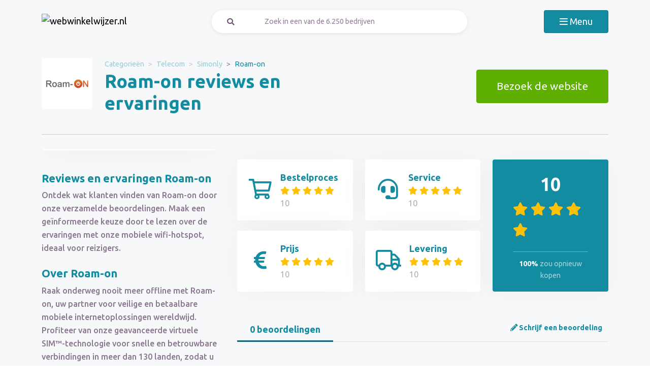

--- FILE ---
content_type: text/html; charset=UTF-8
request_url: https://webwinkelwijzer.nl/roam-on-reviews
body_size: 9226
content:
<!doctype html>
<html lang="nl-NL">
<head>
<meta charset="utf-8">
<script>(function(w,d,s,l,i){w[l]=w[l]||[];w[l].push({'gtm.start':
new Date().getTime(),event:'gtm.js'});var f=d.getElementsByTagName(s)[0],
j=d.createElement(s),dl=l!='dataLayer'?'&l='+l:'';j.async=true;j.src=
'https://www.googletagmanager.com/gtm.js?id='+i+dl;f.parentNode.insertBefore(j,f);
})(window,document,'script','dataLayer','GTM-WD9ZTLSH');</script>
<meta name="viewport" content="width=device-width, initial-scale=1.0, maximum-scale=5">
<title>Roam-on beoordelingen en ervaringen december 2025</title>

<meta name="description" content="Hoe beoordelen klanten Roam-on? Bekijk alle beoordelingen en ervaringen ✅100 % onafhankelijk ✅echte klanten ✅betrouwbaar. Bekijk ze hier »"/>

<meta property="og:image" content="https://webwinkelwijzer.nl/img/og-image-webwinkelwijzer.jpg">
<meta property="og:title" content="Roam-on beoordelingen en ervaringen december 2025">
<meta property="og:url" content="https://webwinkelwijzer.nl/roam-on-reviews">
<meta property="og:type" content="website">
<meta property="og:locale" content="nl_NL">
<meta property="og:site_name" content="webwinkelwijzer.nl">
<meta property="og:description" content="Hoe beoordelen klanten Roam-on? Bekijk alle beoordelingen en ervaringen ✅100 % onafhankelijk ✅echte klanten ✅betrouwbaar. Bekijk ze hier »"/>

<!-- Twitter Meta Tags -->
<meta name="twitter:card" content="summary_large_image">
<meta property="twitter:domain" content="webwinkelwijzer.nl">
<meta property="twitter:url" content="https://webwinkelwijzer.nl/roam-on-reviews">
<meta name="twitter:title" content="Roam-on beoordelingen en ervaringen december 2025">

<meta name="twitter:description" content="Hoe beoordelen klanten Roam-on? Bekijk alle beoordelingen en ervaringen ✅100 % onafhankelijk ✅echte klanten ✅betrouwbaar. Bekijk ze hier »">
<meta name="twitter:image" content="https://webwinkelwijzer.nl/img/og-image-webwinkelwijzer.jpg">
<link rel="dns-prefetch" href="https://use.typekit.net">
<link rel="dns-prefetch" href="https://wct-1.com">
<link rel="dns-prefetch" href="https://kit.fontawesome.com">
<link rel="dns-prefetch" href="https://ka-p.fontawesome.com">
<link rel="dns-prefetch" href="https://www.google-analytics.com">
<link rel="dns-prefetch" href="https://www.googletagmanager.com">
<link rel="preload" href="https://wct-1.com/wct.js" as="script">
<meta name="robots" content="index,follow"/>

<meta name='ir-site-verification-token' value='-1652266874'>

<link rel="canonical" href="https://webwinkelwijzer.nl/roam-on-reviews">

<meta name="verification" content="3f2581db4ccb098f2d4803b10856dca9" />

<meta name="f54f1612866388d" content="2ca6b8c852b1be9afcdfe8a83f42b361" />

<meta name="tradetracker-site-verification" content="1e294b07185b9e38c6a5118666a7f8d58acc5007" />

<link rel="preload" href="https://wct-2.com/wct.js?type=session" as="script">
<script type="text/javascript">
(function(w, c, t, u) {
w._wct = w._wct || {}; w._wct = u;
var s = c.createElement(t);
s.type = 'text/javascript'; s.async = true; s.src = 'https://wct-2.com/wct.js?type=session';
var r = c.getElementsByTagName(t)[0];
r.parentNode.insertBefore(s, r);
}(window, document, 'script', {
'uid' : 'Pggpwy',
'proxy' : 'https://wct-2.com',
'auto_tagging' : true
}));
</script>



<link rel="alternate" href="https://webwinkelwijzer.nl/roam-on-reviews" hreflang="nl-nl"/>
<link rel="alternate" href="https://webwinkelwijzer.nl/roam-on-reviews" hreflang="x-default"/>

<meta name="search-route" content="https://webwinkelwijzer.nl/zoeken">
<link rel="apple-touch-icon" sizes="57x57" href="/favicon/webwinkelwijzer/apple-icon-57x57.png">
<link rel="apple-touch-icon" sizes="60x60" href="/favicon/webwinkelwijzer/apple-icon-60x60.png">
<link rel="apple-touch-icon" sizes="72x72" href="/favicon/webwinkelwijzer/apple-icon-72x72.png">
<link rel="apple-touch-icon" sizes="76x76" href="/favicon/webwinkelwijzer/apple-icon-76x76.png">
<link rel="apple-touch-icon" sizes="114x114" href="/favicon/webwinkelwijzer/apple-icon-114x114.png">
<link rel="apple-touch-icon" sizes="120x120" href="/favicon/webwinkelwijzer/apple-icon-120x120.png">
<link rel="apple-touch-icon" sizes="144x144" href="/favicon/webwinkelwijzer/apple-icon-144x144.png">
<link rel="apple-touch-icon" sizes="152x152" href="/favicon/webwinkelwijzer/apple-icon-152x152.png">
<link rel="apple-touch-icon" sizes="180x180" href="/favicon/webwinkelwijzer/apple-icon-180x180.png">
<link rel="icon" type="image/png" sizes="192x192" href="/favicon/webwinkelwijzer/android-icon-192x192.png">
<link rel="icon" type="image/png" sizes="32x32" href="/favicon/webwinkelwijzer/favicon-32x32.png">
<link rel="icon" type="image/png" sizes="96x96" href="/favicon/webwinkelwijzer/favicon-96x96.png">
<link rel="icon" type="image/png" sizes="16x16" href="/favicon/webwinkelwijzer/favicon-16x16.png">
<link rel="manifest" href="/favicon/webwinkelwijzer/manifest.json">
<meta name="msapplication-TileColor" content="#ffffff">
<meta name="msapplication-TileImage" content="/favicon/webwinkelwijzer/ms-icon-144x144.png">
<meta name="theme-color" content="#ffffff">
<script type="application/ld+json">
{
"@context": "https://schema.org",
"@type": "WebSite",
"url": "https://webwinkelwijzer.nl",
"potentialAction": {
"@type": "SearchAction",
"target": {
"@type": "EntryPoint",
"urlTemplate": "https://webwinkelwijzer.nl/zoeken?q={search_term_string}"
},
"query-input": "required name=search_term_string"
}
}
</script>
<link href="https://webwinkelwijzer.nl/css/app.css" rel="stylesheet">
</head>
<body class="header-gray ">
<noscript><iframe src="https://www.googletagmanager.com/ns.html?id=GTM-WD9ZTLSH" height="0" width="0" style="display:none;visibility:hidden"></iframe></noscript>
<nav id="navbar-main" class="navbar navbar-light">
<div class="container">
<div class="d-flex w-100 justify-content-between">
<a class="navbar-brand" href="https://webwinkelwijzer.nl" title="Beoordelingen">
<img src="/img/logo-webwinkelwijzer.svg" alt="webwinkelwijzer.nl" class="img-fluid"
width="313px" height="40px">
</a>
<form method="GET" action="https://webwinkelwijzer.nl/zoeken" id="nav-main-menu"
class="d-none d-lg-block search-form">
<label class="input-group">
<div class="input-group-text"><i class="fa fa-search"></i></div>
<input class="form-control py-1" type="search" name="q"
placeholder="Zoek in een van de 6.250 bedrijven"
aria-label="Zoeken" value="" autocomplete="off">
</label>
</form>
<div class="btn-group">
<button class="navbar-toggler btn btn-primary" type="button" data-bs-toggle="collapse"
data-bs-target="#navbar-full" aria-controls="navbar-full" aria-expanded="false"
aria-label="Toggle navigation">
<i class="far fa-bars"></i>
<span class="d-none d-md-inline-block">Menu</span>
</button>
</div>
</div>
<div class="collapse navbar-collapse" id="navbar-full">
<div class="container py-1 vh-100">
<div class="row">
<a class="col p-1 mt-1 pe-2 border-0" href="https://webwinkelwijzer.nl"
title="Beoordelingen">
<img loading="lazy" src="/img/logo-light-webwinkelwijzer.svg"
alt="webwinkelwijzer.nl" class="img-fluid" width="313px" height="40px">
</a>
<div class="col-auto menu-close text-light align-self-center p-1" data-bs-target="#navbar-full"
data-bs-toggle="collapse">
Sluiten <i class="fal fa-times"></i>
</div>
</div>
<form id="nav-form-menu" class="search-form my-2" method="GET"
action="https://webwinkelwijzer.nl/zoeken">
<label class="input-group">
<button class="input-group-text bg-body-color px-2 px-md-3" type="submit"><i
class="fa fa-search"></i></button>
<input class="form-control py-2 px-1 px-md-2 bg-body-color text-light-purple" type="search"
name="q"
placeholder="Zoek in een van de 6.250 bedrijven"
aria-label="Zoeken" autocomplete="off">
</label>
</form>
<ul class="navbar-nav">
<li class="nav-item active">
<a class="nav-link" href="https://webwinkelwijzer.nl">Home</a>
</li>
<li class="nav-item">
<a class="nav-link"
href="https://webwinkelwijzer.nl/categorieen">Categorieën</a>
</li>
<li class="nav-item">
<a class="nav-link"
href="https://webwinkelwijzer.nl/over-ons">Over ons</a>
</li>
<li class="nav-item">
<a class="nav-link"
href="https://webwinkelwijzer.nl/blog">Blog</a>
</li>
</ul>
</div>
</div>
</div>
</nav>
<main>

<div class="header header-company">
<div class="container">
<div class="row">
<div class="col-12 col-lg-7 d-flex align-items-center">
<div class="row">
<div class="col-auto">
<img loading="lazy" src="https://cdn.tradetracker.net/nl/campaign_image_square/32400.png"
alt="Roam-on logo"
class="img-company-thumb float-start" width="100px" height="100px">
</div>
<div class="col">
<nav aria-label="breadcrumb">
<ol class="breadcrumb">
<li class="breadcrumb-item"><a href="https://webwinkelwijzer.nl/categorieen">Categorieën</a></li>
<li class="breadcrumb-item"><a href="https://webwinkelwijzer.nl/telecom">Telecom</a></li>
<li class="breadcrumb-item"><a href="https://webwinkelwijzer.nl/simonly">Simonly</a></li>
<li class="breadcrumb-item active" aria-current="page"><span>Roam-on</span></li>
</ol>
</nav>
<script type="application/ld+json">
{
"@context": "http://schema.org",
"@type": "BreadcrumbList",
"itemListElement":
[
{
"@type": "ListItem",
"position": 1,
"item": "https://webwinkelwijzer.nl/categorieen",
"name": "Categorieën"
}, {
"@type": "ListItem",
"position": 2,
"item": "https://webwinkelwijzer.nl/telecom",
"name": "Telecom"
}, {
"@type": "ListItem",
"position": 3,
"item": "https://webwinkelwijzer.nl/simonly",
"name": "Simonly"
}, {
"@type": "ListItem",
"position": 4,
"item": "https://webwinkelwijzer.nl/roam-on-reviews",
"name": "Roam-on"
} 
]
}
</script>
<h1 class="company-heading mt-1 mt-md-0 mb-2 mb-md-0">Roam-on reviews en ervaringen</h1>
</div>
</div>
</div>
<div class="col-12 col-lg-5 align-self-center text-md-end">
<span data-route="aHR0cHM6Ly93ZWJ3aW5rZWx3aWp6ZXIubmwvb21sZWlkZW4vNTExMg==" class="btn btn-lg btn-secondary btn-visit-website">Bezoek de website
</span>
</div>
</div>
<div class="col-12 mt-3 d-none d-md-block">
<div class="company-divider"></div>
</div>
</div>
</div>
<div class="header d-block d-md-none header-company-scrolled">
<div class="container">
<div class="row">
<div class="h3 px-1 pb-1" style="font-size: 20px; line-height: 22px;">Roam-on reviews en ervaringen</div>
<div class="col-12 col-lg-5 my-auto px-1 text-center text-md-end">
<a href="#toevoegen" class="btn btn-outline-primary d-inline-block d-md-none">Beoordelen</a>
<span data-route="aHR0cHM6Ly93ZWJ3aW5rZWx3aWp6ZXIubmwvb21sZWlkZW4vNTExMg==" class="btn btn-success btn-visit-website">Bezoek de website</span>
<a href="#toevoegen" class="btn btn-outline-primary d-none d-md-inline-block">Schrijf een beoordeling</a>
<button id="menu-scrolled" class="navbar-toggler nav-link-login d-none d-md-inline-block" type="button"
data-bs-toggle="collapse" data-bs-target="#navbar-full" aria-controls="navbar-full"
aria-expanded="false" aria-label="Toggle navigation">
<i class="fa fa-bars"></i> Menu
</button>
</div>
</div>
</div>
</div>
<div class="bg-gray">
<span id="companyId" class="d-none">5112</span>
<section class="container mt-0 mt-md-2 mb-3">
<div class="row g-1 g-md-3">
<div class="col-12 col-lg-5 col-xl-4">
<div class="position-sticky fixed-top d-none d-md-block bg-white p-2 mb-3 sticky-scroller">
<div class="row pb-2 d-flex align-items-center">
<div class="col-md-4">
<img loading="lazy" src="https://cdn.tradetracker.net/nl/campaign_image_square/32400.png" alt="Roam-on logo"
class="img-company-thumb" width="110px" height="110px">
</div>
<div class="col-md-8">
<div class="cat-wrapper pb-1">
<div class="comp-cat">Website</div>
<b class="comp-website-detail">
<span class="btn-visit-website text-primary"
data-route="aHR0cHM6Ly93ZWJ3aW5rZWx3aWp6ZXIubmwvb21sZWlkZW4vNTExMg==">roam-on.nl
</span>
</b>
</div>
<div class="cat-wrapper">
<div class="comp-cat">Categorie</div>
<a href="https://webwinkelwijzer.nl/telecom" class="comp-cat-detail text-primary"><b>Telecom</b></a>
</div>
</div>
</div>
<div class="row g-1">
<div class="col-md-6">
<span data-route="aHR0cHM6Ly93ZWJ3aW5rZWx3aWp6ZXIubmwvb21sZWlkZW4vNTExMg=="
class="w-100 p-1 btn btn-secondary btn-sm btn-visit-website">Bezoek de website</span>
</div>
<div class="col">
<a href="#toevoegen"
class="w-100 btn btn-sm btn-outline-primary p-1 d-none d-md-inline-block">Schrijf een beoordeling</a>
</div>
</div>
</div>
<div class="d-none d-md-block">
<div class="card-company-description">
<div class="card-body p-0" id="company-description-desktop">

<h2>Reviews en ervaringen Roam-on</h2>
<p>Ontdek wat klanten vinden van Roam-on door onze verzamelde beoordelingen. Maak een geïnformeerde keuze door te lezen over de ervaringen met onze mobiele wifi-hotspot, ideaal voor reizigers.</p>
<h2>Over Roam-on</h2>
<p>Raak onderweg nooit meer offline met Roam-on, uw partner voor veilige en betaalbare mobiele internetoplossingen wereldwijd. Profiteer van onze geavanceerde virtuele SIM&trade;-technologie voor snelle en betrouwbare verbindingen in meer dan 130 landen, zodat u zonder zorgen wereldwijd verbonden blijft.</p>
<h2>Waarom kiezen voor Roam-on</h2>
<p>Kies voor Roam-on en geniet van naadloze 4G-verbindingen tot 150 Mbps, eenvoudige bediening, en een batterijduur tot 12 uur. Verbind tot 5 apparaten tegelijk en deel internet moeiteloos. Met toegang tot onbeperkt internet in meer dan 150 landen, is Roam-on de ideale keuze voor zorgeloos reizen.</p>
<h2>Is Roam-on betrouwbaar?</h2>
<p>Zeker! Vertrouw op Roam-on voor een stabiele en veilige mobiele internetverbinding tijdens uw reizen. Ondersteunt door diverse netwerkpartners en voorzien van topbeveiliging, garanderen wij een zorgeloze online ervaring. Onze <a href="https://www.kvk.nl/advies-en-informatie/bedrijf-starten/een-webshop-starten/een-webwinkel-starten/" target="_blank">klantenservice</a> staat bovendien altijd klaar om u te helpen.</p>
<h2>Klantenservice en klachten</h2>
<p>Uw tevredenheid heeft onze hoogste prioriteit. Onze klantenservice is er voor ondersteuning en om snel uw vragen te beantwoorden of problemen op te lossen. Heeft u een <a href="https://www.degeschillencommissie.nl/" target="_blank">klacht</a>? We nemen deze serieus en zoeken naar een passende oplossing. Bereik ons gemakkelijk via diverse kanalen.</p>
<h2>Wil jij ook beoordelen?</h2>
<p>Deel uw ervaring met Roam-on en help anderen bij het maken van hun keuze. Uw feedback is onmisbaar voor een transparante en betrouwbare beoordeling van onze diensten. Laat uw stem horen en draag bij aan onze gemeenschap.</p>

<span data-route="aHR0cHM6Ly93ZWJ3aW5rZWx3aWp6ZXIubmwvb21sZWlkZW4vNTExMg==" class="btn-visit-website" style="cursor: pointer;">
<img src="/img/companies/screenshots/5112.jpg"
alt="Reviews over Roam-on" class="img-fluid rounded shadow-lg border"
title="Bezoek de website" data-bs-toggle="tooltip"
loading="lazy">
</span>
</div>
</div>


<span class="h4 mt-3">Gerelateerde bedrijven</span>
<a href="https://webwinkelwijzer.nl/simyo-reviews" class="card card-company-small company-thumbs mb-2">
<div class="card-body p-1">
<div class="row g-0 align-items-center">
<div class="col-auto">
<img loading="lazy" src="https://webwinkelwijzer.nl/img/companies/icons/simyo.png" alt="Simyo logo" class="img-company-thumb me-2" width="100px" height="100px">
</div>
<div class="col">
Simyo
<div class="text-muted">
<i class="fal fa-comment-alt"></i>
30 beoordelingen
</div>
<div>
<div class="stars">
<span class="stars-block">
<i class="fa fa-star star-active "></i>
<i class="fa fa-star star-active "></i>
<i class="fa fa-star star-active "></i>
<i class="fa fa-star "></i>
<i class="fa fa-star "></i>
</span>
<span class="stars-score">
6,6
</span>
</div>
</div>
</div>
</div>
</div>
</a>
<a href="https://webwinkelwijzer.nl/ben-reviews" class="card card-company-small company-thumbs mb-2">
<div class="card-body p-1">
<div class="row g-0 align-items-center">
<div class="col-auto">
<img loading="lazy" src="https://webwinkelwijzer.nl/img/companies/icons/ben.png" alt="Ben logo" class="img-company-thumb me-2" width="100px" height="100px">
</div>
<div class="col">
Ben
<div class="text-muted">
<i class="fal fa-comment-alt"></i>
203 beoordelingen
</div>
<div>
<div class="stars">
<span class="stars-block">
<i class="fa fa-star star-active "></i>
<i class="fa fa-star star-active "></i>
<i class="fa fa-star star-active "></i>
<i class="fa fa-star star-active "></i>
<i class="fa fa-star "></i>
</span>
<span class="stars-score">
7,8
</span>
</div>
</div>
</div>
</div>
</div>
</a>
<a href="https://webwinkelwijzer.nl/lebara-reviews" class="card card-company-small company-thumbs mb-2">
<div class="card-body p-1">
<div class="row g-0 align-items-center">
<div class="col-auto">
<img loading="lazy" src="https://webwinkelwijzer.nl/img/companies/icons/lebara.png" alt="Lebara logo" class="img-company-thumb me-2" width="100px" height="100px">
</div>
<div class="col">
Lebara
<div class="text-muted">
<i class="fal fa-comment-alt"></i>
33 beoordelingen
</div>
<div>
<div class="stars">
<span class="stars-block">
<i class="fa fa-star star-active "></i>
<i class="fa fa-star star-active "></i>
<i class="fa-stack">
<i class="fa fa-star fa-stack-1x"></i>
<i class="fa fa-star-half fa-stack-1x star-active"></i>
</i>
<i class="fa fa-star "></i>
<i class="fa fa-star "></i>
</span>
<span class="stars-score">
5,1
</span>
</div>
</div>
</div>
</div>
</div>
</a>

<div class="text-center mb-3">
<a href="https://webwinkelwijzer.nl/telecom" class="btn btn-secondary">Bekijk alles van deze categorie</a>
</div>

</div>
</div>
<div class="col-12 col-lg-7 col-xl-8">
<div class="row">
<div class="col-md-4 order-1 mt-1 mt-md-0 col-12">
<form
class="card-body bg-white rounded star-subratings p-md-2 p-1 mb-1 mb-md-2 company-rating-shadow"
action="" method="GET">
<button class="btn d-flex align-items-center remove-btn-border p-0" name="option"
value="rating_order">
<div class="review-icon float-start"><i class="far fa-shopping-cart"></i></div>
<div class="text-start">
<div class="review-icon-title">Bestelproces</div>
<div class="stars">
<span class="stars-block">
<i class="fa fa-star star-active "></i>
<i class="fa fa-star star-active "></i>
<i class="fa fa-star star-active "></i>
<i class="fa fa-star star-active "></i>
<i class="fa fa-star star-active "></i>
</span>
<span class="stars-score">
10
</span>
</div>
</div>
</button>
</form>
<form class="card-body bg-white rounded star-subratings p-md-2 p-1 company-rating-shadow"
action="" method="GET">
<button class="btn d-flex align-items-center remove-btn-border p-0" name="option"
value="rating_price">
<div class="review-icon float-start"><i class="fas fa-euro-sign"></i></div>
<div class="text-start">
<div class="review-icon-title">Prijs</div>
<div class="stars">
<span class="stars-block">
<i class="fa fa-star star-active "></i>
<i class="fa fa-star star-active "></i>
<i class="fa fa-star star-active "></i>
<i class="fa fa-star star-active "></i>
<i class="fa fa-star star-active "></i>
</span>
<span class="stars-score">
10
</span>
</div>
</div>
</button>
</form>
</div>
<div class="col-md-4 order-2 mt-1 mt-md-0">
<form
class="card-body bg-white rounded star-subratings p-md-2 p-1 mb-1 mb-md-2 company-rating-shadow"
action="" method="GET">
<button class="btn d-flex align-items-center remove-btn-border p-0" name="option"
value="rating_service">
<div class="review-icon float-start"><i class="fas fa-headset"></i></div>
<div class="text-start">
<div class="review-icon-title">Service</div>
<div class="stars">
<span class="stars-block">
<i class="fa fa-star star-active "></i>
<i class="fa fa-star star-active "></i>
<i class="fa fa-star star-active "></i>
<i class="fa fa-star star-active "></i>
<i class="fa fa-star star-active "></i>
</span>
<span class="stars-score">
10
</span>
</div>
</div>
</button>
</form>
<form class="card-body bg-white rounded star-subratings p-md-2 p-1 company-rating-shadow"
action="" method="GET">
<button class="btn d-flex align-items-center remove-btn-border p-0" name="option"
value="rating_delivery">
<div class="review-icon float-start"><i class="far fa-truck"></i></div>
<div class="text-start">
<div class="review-icon-title">Levering</div>
<div class="stars">
<span class="stars-block">
<i class="fa fa-star star-active "></i>
<i class="fa fa-star star-active "></i>
<i class="fa fa-star star-active "></i>
<i class="fa fa-star star-active "></i>
<i class="fa fa-star star-active "></i>
</span>
<span class="stars-score">
10
</span>
</div>
</div>
</button>
</form>
</div>
<div class="col-md-4 order-0 order-md-3 mt-2 mt-md-0">
<div class="company-score card-header bg-primary text-light rounded p-1 p-md-2 px-md-3 company-rating-shadow"
style="z-index: 0">
<div class="stars">
<span class="stars-block">
<i class="fa fa-star star-active "></i>
<i class="fa fa-star star-active "></i>
<i class="fa fa-star star-active "></i>
<i class="fa fa-star star-active "></i>
<i class="fa fa-star star-active "></i>
</span>
<span class="stars-score">
10
</span>
</div>
<div class="total-buyagain-percentage text-center mt-2 mt-md-0">
<span
class="percentage">100%</span> <span>zou opnieuw kopen</span>
</div>
</div>
</div>
</div>
<div class="row pt-3 pt-md-4 pb-2 justify-content-between">
<div class="col-md-3 col-6 text-primary text-center border-bottom-red">
0 beoordelingen
</div>
<div class="col-md-9 col-6 text-end border-bottom-gray">
<a href="#toevoegen" class="fw-bold"><i class="fas fa-pencil-alt"></i>
Schrijf een beoordeling
</a>
</div>
</div>


<hr>
<div id="toevoegen" class="mb-3 mt-0 mt-md-3 add-review add-review-hashtag">
<div class="col-12 col-lg-12">
<span class="h3 card-title fw-bold">Schrijf een beoordeling over Roam-on</span>
<hr>
</div>
<form action="https://webwinkelwijzer.nl/roam-on/toevoegen" method="POST"
onsubmit="disableForm(this)" id="reviewForm">
<input type="hidden" name="_method" value="post"> <div id="my_name_lC9IFoieBHJX1UKd_wrap" style="display: none" aria-hidden="true">
<input id="my_name_lC9IFoieBHJX1UKd"
name="my_name_lC9IFoieBHJX1UKd"
type="text"
value=""
autocomplete="nope"
tabindex="-1">
<input name="valid_from"
type="text"
value="[base64]"
autocomplete="off"
tabindex="-1">
</div>
<div class="row g-3">
<div class="col-md-6">
<div class="row">
<div class="col-md-6">
<div class="my-1">
Bestelproces *<br>
<div class="stars-select h5" data-submit="0">
<input type="text" style="position:absolute;opacity:0;width:0;height:0;" name="rating_order" value="" required min="1" max="5">
<i class="fa fa-star "></i>
<i class="fa fa-star "></i>
<i class="fa fa-star "></i>
<i class="fa fa-star "></i>
<i class="fa fa-star "></i>
<span class="stars-select-amount">0</span>
</div>
/ 10
</div>
<div class="my-1">
Service *<br>
<div class="stars-select h5" data-submit="0">
<input type="text" style="position:absolute;opacity:0;width:0;height:0;" name="rating_service" value="" required min="1" max="5">
<i class="fa fa-star "></i>
<i class="fa fa-star "></i>
<i class="fa fa-star "></i>
<i class="fa fa-star "></i>
<i class="fa fa-star "></i>
<span class="stars-select-amount">0</span>
</div>
/ 10
</div>
</div>
<div class="col-md-6">
<div class="my-1">
Prijs *<br>
<div class="stars-select h5" data-submit="0">
<input type="text" style="position:absolute;opacity:0;width:0;height:0;" name="rating_price" value="" required min="1" max="5">
<i class="fa fa-star "></i>
<i class="fa fa-star "></i>
<i class="fa fa-star "></i>
<i class="fa fa-star "></i>
<i class="fa fa-star "></i>
<span class="stars-select-amount">0</span>
</div>
/ 10
</div>
<div class="my-1">
Levering *<br>
<div class="stars-select h5" data-submit="0">
<input type="text" style="position:absolute;opacity:0;width:0;height:0;" name="rating_delivery" value="" required min="1" max="5">
<i class="fa fa-star "></i>
<i class="fa fa-star "></i>
<i class="fa fa-star "></i>
<i class="fa fa-star "></i>
<i class="fa fa-star "></i>
<span class="stars-select-amount">0</span>
</div>
/ 10
</div>
</div>
</div>
<div class="my-2">
<label for="email">Uw e-mailadres (niet zichtbaar op de website)*</label>
<input type="email" id="email" name="email" class="form-control mt-1 " maxlength="255" required>
</div>
<div class="my-2">
<label for="firstname">Anoniem *</label>
<br>
<div class="form-check form-check-inline">
<input class="form-check-input" type="radio" name="anonymous" id="anonymous_yes"
data-anonymous="1" value="Anoniem">
<label class="form-check-label" for="anonymous_yes">
Ja
</label>
</div>
<div class="form-check form-check-inline">
<input class="form-check-input" type="radio" name="anonymous" id="anonymous_no"
data-anonymous="0" value="" checked>
<label class="form-check-label" for="anonymous_no">
Nee
</label>
</div>
<div class="my-2">
<label for="firstname">Uw voornaam *</label>
<input type="text" id="firstname" name="firstname" class="form-control mt-1 " maxlength="255" required>
</div>
<div class="mb-0 my-md-2">
<label for="lastname">Uw achternaam (niet zichtbaar op de website)</label>
<input type="text" id="lastname" name="lastname" class="form-control mt-1 " maxlength="191">
</div>
</div>
</div>
<div class="col-md-6 mt-0 mt-md-3">
<div class="my-2">
<label for="buy_again">Zou u hier opnieuw kopen? *</label>
<br>
<div class="form-check form-check-inline">
<input class="form-check-input" type="radio" name="buy_again" id="buy_again_yes"
value="yes" checked>
<label class="form-check-label" for="buy_again_yes">Ja</label>
</div>
<div class="form-check form-check-inline">
<input class="form-check-input" type="radio" name="buy_again" id="buy_again_no"
value="no">
<label class="form-check-label" for="buy_again_no">Nee</label>
</div>
<div class="my-2">
<label for="title">Uw ervaring in één zin *</label>
<input type="text" id="title" name="title" class="form-control mt-1 " maxlength="255" required>
</div>
<div class="my-2">
<label for="description">Uw volledige ervaring *</label>
<textarea id="description" name="description" class="form-control p-1 mt-1 "
rows="10"
placeholder="Beschrijf hier uw ervaring met Roam-on. Leg in detail uw ervaring met dit bedrijf uit, op een duidelijke en eerlijke manier. Noem zowel positieve als verbeterpunten. Let op uw taalgebruik tijdens het schrijven."
required></textarea>
</div>
</div>
</div>
</div>
<div class="alert alert-warning d-none p-2" id="buy-again-alert"
data-text1="Uw beoordeling is vrij hoog! Weet u zeker dat u hier niet opnieuw wilt kopen?"
data-text2="Uw beoordeling is vrij laag! Weet u zeker dat u hier opnieuw wilt kopen?">
</div>
<div class="text-end">
<button class="btn btn-secondary" id="submit">Plaats een beoordeling</button>
</div>
</form>
</div>
</div>
</div>
</section>
</div>
<div class="d-md-none d-block container">

<span class="h4 mt-3">Gerelateerde bedrijven</span>
<a href="https://webwinkelwijzer.nl/simyo-reviews" class="card card-company-small company-thumbs mb-2">
<div class="card-body p-1">
<div class="row g-0 align-items-center">
<div class="col-auto">
<img loading="lazy" src="https://webwinkelwijzer.nl/img/companies/icons/simyo.png" alt="Simyo logo" class="img-company-thumb me-2" width="100px" height="100px">
</div>
<div class="col">
Simyo
<div class="text-muted">
<i class="fal fa-comment-alt"></i>
30 beoordelingen
</div>
<div>
<div class="stars">
<span class="stars-block">
<i class="fa fa-star star-active "></i>
<i class="fa fa-star star-active "></i>
<i class="fa fa-star star-active "></i>
<i class="fa fa-star "></i>
<i class="fa fa-star "></i>
</span>
<span class="stars-score">
6,6
</span>
</div>
</div>
</div>
</div>
</div>
</a>
<a href="https://webwinkelwijzer.nl/ben-reviews" class="card card-company-small company-thumbs mb-2">
<div class="card-body p-1">
<div class="row g-0 align-items-center">
<div class="col-auto">
<img loading="lazy" src="https://webwinkelwijzer.nl/img/companies/icons/ben.png" alt="Ben logo" class="img-company-thumb me-2" width="100px" height="100px">
</div>
<div class="col">
Ben
<div class="text-muted">
<i class="fal fa-comment-alt"></i>
203 beoordelingen
</div>
<div>
<div class="stars">
<span class="stars-block">
<i class="fa fa-star star-active "></i>
<i class="fa fa-star star-active "></i>
<i class="fa fa-star star-active "></i>
<i class="fa fa-star star-active "></i>
<i class="fa fa-star "></i>
</span>
<span class="stars-score">
7,8
</span>
</div>
</div>
</div>
</div>
</div>
</a>
<a href="https://webwinkelwijzer.nl/lebara-reviews" class="card card-company-small company-thumbs mb-2">
<div class="card-body p-1">
<div class="row g-0 align-items-center">
<div class="col-auto">
<img loading="lazy" src="https://webwinkelwijzer.nl/img/companies/icons/lebara.png" alt="Lebara logo" class="img-company-thumb me-2" width="100px" height="100px">
</div>
<div class="col">
Lebara
<div class="text-muted">
<i class="fal fa-comment-alt"></i>
33 beoordelingen
</div>
<div>
<div class="stars">
<span class="stars-block">
<i class="fa fa-star star-active "></i>
<i class="fa fa-star star-active "></i>
<i class="fa-stack">
<i class="fa fa-star fa-stack-1x"></i>
<i class="fa fa-star-half fa-stack-1x star-active"></i>
</i>
<i class="fa fa-star "></i>
<i class="fa fa-star "></i>
</span>
<span class="stars-score">
5,1
</span>
</div>
</div>
</div>
</div>
</div>
</a>

<div class="text-center mb-3">
<a href="https://webwinkelwijzer.nl/telecom" class="btn btn-secondary">Bekijk alles van deze categorie</a>
</div>


<div class="card-company-description bg-gray">
<div class="p-1" id="company-description-mobile">

</div>
</div>
</div>
<section class="container my-3">
<div class="row g-1 g-md-3">
<div class="col-12 col-lg-5 col-xl-4 justify-content-center">
<span class="h4 my-3 fw-bold d-block">Meer gerelateerde bedrijven</span>
<a href="https://webwinkelwijzer.nl/simpel-reviews" class="card card-company-small company-thumbs mb-2">
<div class="card-body p-1">
<div class="row g-0 align-items-center">
<div class="col-auto">
<img loading="lazy" src="https://webwinkelwijzer.nl/img/companies/icons/simpel.png" alt="Simpel logo" class="img-company-thumb me-2" width="100px" height="100px">
</div>
<div class="col">
Simpel
<div class="text-muted">
<i class="fal fa-comment-alt"></i>
23 beoordelingen
</div>
<div>
<div class="stars">
<span class="stars-block">
<i class="fa fa-star star-active "></i>
<i class="fa fa-star star-active "></i>
<i class="fa fa-star star-active "></i>
<i class="fa fa-star "></i>
<i class="fa fa-star "></i>
</span>
<span class="stars-score">
6,5
</span>
</div>
</div>
</div>
</div>
</div>
</a>
<a href="https://webwinkelwijzer.nl/deurengigant-reviews" class="card card-company-small company-thumbs mb-2">
<div class="card-body p-1">
<div class="row g-0 align-items-center">
<div class="col-auto">
<img loading="lazy" src="https://webwinkelwijzer.nl/img/companies/icons/deurengigant.png" alt="Deurengigant logo" class="img-company-thumb me-2" width="100px" height="100px">
</div>
<div class="col">
Deurengigant
<div class="text-muted">
<i class="fal fa-comment-alt"></i>
14 beoordelingen
</div>
<div>
<div class="stars">
<span class="stars-block">
<i class="fa fa-star star-active "></i>
<i class="fa fa-star star-active "></i>
<i class="fa fa-star star-active "></i>
<i class="fa fa-star "></i>
<i class="fa fa-star "></i>
</span>
<span class="stars-score">
6,4
</span>
</div>
</div>
</div>
</div>
</div>
</a>
<a href="https://webwinkelwijzer.nl/freewear-reviews" class="card card-company-small company-thumbs mb-2">
<div class="card-body p-1">
<div class="row g-0 align-items-center">
<div class="col-auto">
<img loading="lazy" src="https://webwinkelwijzer.nl/img/companies/icons/freewear.png" alt="Freewear logo" class="img-company-thumb me-2" width="100px" height="100px">
</div>
<div class="col">
Freewear
<div class="text-muted">
<i class="fal fa-comment-alt"></i>
1 beoordeling
</div>
<div>
<div class="stars">
<span class="stars-block">
<i class="fa fa-star star-active "></i>
<i class="fa fa-star star-active "></i>
<i class="fa fa-star star-active "></i>
<i class="fa fa-star star-active "></i>
<i class="fa fa-star "></i>
</span>
<span class="stars-score">
8,5
</span>
</div>
</div>
</div>
</div>
</div>
</a>

<div class="text-center mb-3">
<a href="https://webwinkelwijzer.nl/telecom" class="btn btn-secondary">Bekijk alles van deze categorie</a>
</div>
</div>
<div class="col-12 col-lg-7 col-xl-8">
<div id="faq" itemscope="" itemtype="https://schema.org/FAQPage">
<h2 class="h4 my-3 fw-bold">FAQ (Veelgestelde vragen)</h2>
<div itemscope itemprop="mainEntity" itemtype="https://schema.org/Question">
<h3 itemprop="name">Is <span data-route="aHR0cHM6Ly93ZWJ3aW5rZWx3aWp6ZXIubmwvb21sZWlkZW4vNTExMg==" class="btn-visit-website">Roam-on</span> een betrouwbare partij om zaken mee te doen?</h3>
<div itemscope itemprop="acceptedAnswer" itemtype="https://schema.org/Answer">
<p itemprop="text">
Er zijn <b>0 beoordelingen</b> geplaatst over Roam-on.
Hun gemiddelde score is <b>10</b> waar <b>100%</b> van de klanten heeft aangegeven dat ze opnieuw bij Roam-on zouden bestellen.
</p>
</div>
</div>
<div itemscope itemprop="mainEntity" itemtype="https://schema.org/Question">
<h3 itemprop="name">In welke sectoren is <span data-route="aHR0cHM6Ly93ZWJ3aW5rZWx3aWp6ZXIubmwvb21sZWlkZW4vNTExMg==" class="btn-visit-website">Roam-on</span> actief?</h3>
<div itemscope itemprop="acceptedAnswer" itemtype="https://schema.org/Answer">
<p itemprop="text">
<span data-route="aHR0cHM6Ly93ZWJ3aW5rZWx3aWp6ZXIubmwvb21sZWlkZW4vNTExMg==" class="btn-visit-website">Roam-on</span> is actief in de
<a href="https://webwinkelwijzer.nl/telecom">telecom</a> industrie en specifiek in sectoren zoals
<a href="https://webwinkelwijzer.nl/simonly">simonly</a> en
<a href="https://webwinkelwijzer.nl/telefonie">telefonie</a>. </p>
</div>
</div>
<div itemscope itemprop="mainEntity" itemtype="https://schema.org/Question">
<h3 itemprop="name">Ik heb de beoordelingen van <span data-route="aHR0cHM6Ly93ZWJ3aW5rZWx3aWp6ZXIubmwvb21sZWlkZW4vNTExMg==" class="btn-visit-website">Roam-on</span> goed gelezen. Wat nu?</h3>
<div itemscope itemprop="acceptedAnswer" itemtype="https://schema.org/Answer">
<p itemprop="text">

Heeft u de beoordelingen van <span data-route="aHR0cHM6Ly93ZWJ3aW5rZWx3aWp6ZXIubmwvb21sZWlkZW4vNTExMg==" class="btn-visit-website">Roam-on</span> gelezen en bent u ervan overtuigd dat dit een betrouwbaar bedrijf is om zaken mee te doen? Ga dan naar de website en plaats uw bestelling!
Als u nog steeds niet zeker weet of <span data-route="aHR0cHM6Ly93ZWJ3aW5rZWx3aWp6ZXIubmwvb21sZWlkZW4vNTExMg==" class="btn-visit-website">Roam-on</span> geschikt is voor u, kijk dan op webwinkelwijzer.nl en vind een bedrijf dat beter bij uw behoeften past.
Hebben de beoordelingen van <span data-route="aHR0cHM6Ly93ZWJ3aW5rZWx3aWp6ZXIubmwvb21sZWlkZW4vNTExMg==" class="btn-visit-website">Roam-on</span> u een positieve indruk gegeven?
We verzamelen <a href="https://webwinkelwijzer.nl">beoordelingen</a> van alle grote bedrijven wereldwijd.
</p>
</div>
</div>
</div>
<span class="h4 my-3 fw-bold d-block">Alle subcategorieën van deze categorie</span>
<div class="row">
<div class="col-6 col-lg-3 mb-2">
<a class="related-category" href="https://webwinkelwijzer.nl/alles-in-1">
Alles in 1
</a>
</div>
<div class="col-6 col-lg-3 mb-2">
<a class="related-category" href="https://webwinkelwijzer.nl/televisie">
Televisie
</a>
</div>
<div class="col-6 col-lg-3 mb-2">
<a class="related-category" href="https://webwinkelwijzer.nl/telefonie">
Telefonie
</a>
</div>
<div class="col-6 col-lg-3 mb-2">
<a class="related-category" href="https://webwinkelwijzer.nl/internet">
Internet
</a>
</div>
<div class="col-6 col-lg-3 mb-2">
<a class="related-category" href="https://webwinkelwijzer.nl/simonly">
Simonly
</a>
</div>
<div class="col-6 col-lg-3 mb-2">
<a class="related-category" href="https://webwinkelwijzer.nl/hosting-en-domeinnamen">
Hosting en domeinnamen
</a>
</div>
</div>
</div>
</div>
</section>


<div id="modal-company-popup" class="modal fade" tabindex="-1" data-bs-backdrop="static" data-bs-keyboard="false">
<button type="button" class="btn-close" data-bs-dismiss="modal" aria-label="Close"></button>
<div class="modal-dialog modal-dialog-centered">
<div class="modal-content">
<div class="modal-body text-center">
<div data-route="aHR0cHM6Ly93ZWJ3aW5rZWx3aWp6ZXIubmwvb21sZWlkZW4vNTExMg==" class="btn-visit-website">
<span class="h5">Bekijk meer van Roam-on</span>
<br>
<img loading="lazy" src="https://cdn.tradetracker.net/nl/campaign_image_square/32400.png" alt="Roam-on logo"
class="img-company-thumb" width="150px" height="150px">
</div>
</div>
<div class="modal-footer justify-content-center">
<span data-route="aHR0cHM6Ly93ZWJ3aW5rZWx3aWp6ZXIubmwvb21sZWlkZW4vNTExMg=="
class="btn btn-success btn-lg btn-visit-website d-none d-md-block">Bekijken en naar Roam-on gaan</span>
<span data-route="aHR0cHM6Ly93ZWJ3aW5rZWx3aWp6ZXIubmwvb21sZWlkZW4vNTExMg=="
class="btn btn-success btn-lg btn-visit-website d-block d-md-none">Bekijken</span>
</div>
</div>
</div>
</div>
</main>
<footer>
<div class="container">
<div class="row">
<div class="col-12 col-xl-3 col-xxl-4 mt-0">
<a href="https://webwinkelwijzer.nl"><img loading="lazy" src="/img/logo-webwinkelwijzer.svg" alt="webwinkelwijzer.nl" class="img-fluid" width="320px" height="41px"></a>
</div>
<div class="col-12 col-md-6 col-lg-3 pt-3 pt-md-0">
<div class="h4">webwinkelwijzer.nl</div>
<ul class="nav flex-column">
<li class="nav-item">
<a class="nav-link" href="https://webwinkelwijzer.nl/over-ons">Over ons</a>
</li>
<li class="nav-item">
<a class="nav-link" href="https://webwinkelwijzer.nl/contact">Contact</a>
</li>
<li class="nav-item">
<a class="nav-link" href="https://webwinkelwijzer.nl/blog">Blog</a>
</li>
<li class="nav-item">
<a class="nav-link" href="https://webwinkelwijzer.nl/sitemap">Sitemap</a>
</li>
<li class="nav-item">
<a class="nav-link" href="https://webwinkelwijzer.nl/zoeken">Plaats beoordeling</a>
</li>
<li class="nav-item">
<a class="nav-link" href="https://webwinkelwijzer.nl/zakelijk/aanvragen">Verzoek samenwerking</a>
</li>
</ul>
</div>

</div>
<p id="copyright">
&copy; 2025 webwinkelwijzer.nl
|
<a href="https://webwinkelwijzer.nl/disclaimer">Disclaimer</a>
|
<a href="https://webwinkelwijzer.nl/privacy-policy">Privacybeleid</a>
</p>
</div>
</footer>
<script>
window.translations = {"general":{"search":"Zoeken","results_count":"12345 resultaten","reviews_count":"12345 beoordelingen","reviews_count_single":"1 beoordeling"}} </script>
<script src="https://webwinkelwijzer.nl/js/app.js" defer></script>
<script src="https://kit.fontawesome.com/67fa9882d2.js" crossorigin="anonymous" async></script>
<script type="text/javascript">
(function(w, c, t, u) {
w._wct = w._wct || {}; w._wct = u;
var s = c.createElement(t);
s.type = 'text/javascript'; s.async = true; s.src = 'https://wct-1.com/wct.js';
var r = c.getElementsByTagName(t)[0];
r.parentNode.insertBefore(s, r);
}(window, document, 'script', {
'uid' : 'cVaViC',
'google_tracking_id' : 'TODO'
}));
</script>

<script>
document.querySelectorAll('[id^="review-"]').forEach(review => {
var comment = review.querySelector('.comments');
if (comment) {
const firstComment = comment.querySelector('div:first-child');
if (firstComment) {
let totalHeight = firstComment.offsetHeight;
totalHeight += parseInt(window.getComputedStyle(firstComment).getPropertyValue('margin-top')) * 1.5;
comment.style.height = totalHeight + 'px';
}
}
});
function toggleComments(button)
{
var comments = button.parentElement.querySelector('.comments');
if (comments.style.height == 'auto') {
comments.style.height = comments.dataset.height;
button.innerHTML = '<i class="fa fa-plus"></i> Nog 6 reacties lezen';
} else {
comments.dataset.height = comments.style.height;
comments.style.height = 'auto';
button.innerHTML = '<i class="fa fa-minus"></i> Reacties verbergen';
}
}
</script>
</body>
</html>
